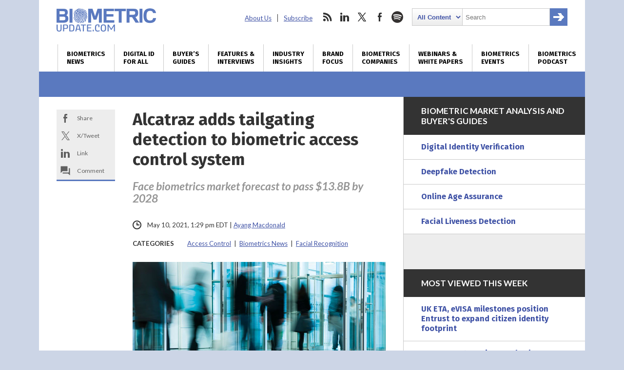

--- FILE ---
content_type: text/html; charset=utf-8
request_url: https://www.google.com/recaptcha/api2/anchor?ar=1&k=6LckmcMpAAAAAMdPMFPi54sy9nyJm0WHTIaER1qz&co=aHR0cHM6Ly93d3cuYmlvbWV0cmljdXBkYXRlLmNvbTo0NDM.&hl=en&v=PoyoqOPhxBO7pBk68S4YbpHZ&size=invisible&anchor-ms=20000&execute-ms=30000&cb=iudq5guulmjq
body_size: 48733
content:
<!DOCTYPE HTML><html dir="ltr" lang="en"><head><meta http-equiv="Content-Type" content="text/html; charset=UTF-8">
<meta http-equiv="X-UA-Compatible" content="IE=edge">
<title>reCAPTCHA</title>
<style type="text/css">
/* cyrillic-ext */
@font-face {
  font-family: 'Roboto';
  font-style: normal;
  font-weight: 400;
  font-stretch: 100%;
  src: url(//fonts.gstatic.com/s/roboto/v48/KFO7CnqEu92Fr1ME7kSn66aGLdTylUAMa3GUBHMdazTgWw.woff2) format('woff2');
  unicode-range: U+0460-052F, U+1C80-1C8A, U+20B4, U+2DE0-2DFF, U+A640-A69F, U+FE2E-FE2F;
}
/* cyrillic */
@font-face {
  font-family: 'Roboto';
  font-style: normal;
  font-weight: 400;
  font-stretch: 100%;
  src: url(//fonts.gstatic.com/s/roboto/v48/KFO7CnqEu92Fr1ME7kSn66aGLdTylUAMa3iUBHMdazTgWw.woff2) format('woff2');
  unicode-range: U+0301, U+0400-045F, U+0490-0491, U+04B0-04B1, U+2116;
}
/* greek-ext */
@font-face {
  font-family: 'Roboto';
  font-style: normal;
  font-weight: 400;
  font-stretch: 100%;
  src: url(//fonts.gstatic.com/s/roboto/v48/KFO7CnqEu92Fr1ME7kSn66aGLdTylUAMa3CUBHMdazTgWw.woff2) format('woff2');
  unicode-range: U+1F00-1FFF;
}
/* greek */
@font-face {
  font-family: 'Roboto';
  font-style: normal;
  font-weight: 400;
  font-stretch: 100%;
  src: url(//fonts.gstatic.com/s/roboto/v48/KFO7CnqEu92Fr1ME7kSn66aGLdTylUAMa3-UBHMdazTgWw.woff2) format('woff2');
  unicode-range: U+0370-0377, U+037A-037F, U+0384-038A, U+038C, U+038E-03A1, U+03A3-03FF;
}
/* math */
@font-face {
  font-family: 'Roboto';
  font-style: normal;
  font-weight: 400;
  font-stretch: 100%;
  src: url(//fonts.gstatic.com/s/roboto/v48/KFO7CnqEu92Fr1ME7kSn66aGLdTylUAMawCUBHMdazTgWw.woff2) format('woff2');
  unicode-range: U+0302-0303, U+0305, U+0307-0308, U+0310, U+0312, U+0315, U+031A, U+0326-0327, U+032C, U+032F-0330, U+0332-0333, U+0338, U+033A, U+0346, U+034D, U+0391-03A1, U+03A3-03A9, U+03B1-03C9, U+03D1, U+03D5-03D6, U+03F0-03F1, U+03F4-03F5, U+2016-2017, U+2034-2038, U+203C, U+2040, U+2043, U+2047, U+2050, U+2057, U+205F, U+2070-2071, U+2074-208E, U+2090-209C, U+20D0-20DC, U+20E1, U+20E5-20EF, U+2100-2112, U+2114-2115, U+2117-2121, U+2123-214F, U+2190, U+2192, U+2194-21AE, U+21B0-21E5, U+21F1-21F2, U+21F4-2211, U+2213-2214, U+2216-22FF, U+2308-230B, U+2310, U+2319, U+231C-2321, U+2336-237A, U+237C, U+2395, U+239B-23B7, U+23D0, U+23DC-23E1, U+2474-2475, U+25AF, U+25B3, U+25B7, U+25BD, U+25C1, U+25CA, U+25CC, U+25FB, U+266D-266F, U+27C0-27FF, U+2900-2AFF, U+2B0E-2B11, U+2B30-2B4C, U+2BFE, U+3030, U+FF5B, U+FF5D, U+1D400-1D7FF, U+1EE00-1EEFF;
}
/* symbols */
@font-face {
  font-family: 'Roboto';
  font-style: normal;
  font-weight: 400;
  font-stretch: 100%;
  src: url(//fonts.gstatic.com/s/roboto/v48/KFO7CnqEu92Fr1ME7kSn66aGLdTylUAMaxKUBHMdazTgWw.woff2) format('woff2');
  unicode-range: U+0001-000C, U+000E-001F, U+007F-009F, U+20DD-20E0, U+20E2-20E4, U+2150-218F, U+2190, U+2192, U+2194-2199, U+21AF, U+21E6-21F0, U+21F3, U+2218-2219, U+2299, U+22C4-22C6, U+2300-243F, U+2440-244A, U+2460-24FF, U+25A0-27BF, U+2800-28FF, U+2921-2922, U+2981, U+29BF, U+29EB, U+2B00-2BFF, U+4DC0-4DFF, U+FFF9-FFFB, U+10140-1018E, U+10190-1019C, U+101A0, U+101D0-101FD, U+102E0-102FB, U+10E60-10E7E, U+1D2C0-1D2D3, U+1D2E0-1D37F, U+1F000-1F0FF, U+1F100-1F1AD, U+1F1E6-1F1FF, U+1F30D-1F30F, U+1F315, U+1F31C, U+1F31E, U+1F320-1F32C, U+1F336, U+1F378, U+1F37D, U+1F382, U+1F393-1F39F, U+1F3A7-1F3A8, U+1F3AC-1F3AF, U+1F3C2, U+1F3C4-1F3C6, U+1F3CA-1F3CE, U+1F3D4-1F3E0, U+1F3ED, U+1F3F1-1F3F3, U+1F3F5-1F3F7, U+1F408, U+1F415, U+1F41F, U+1F426, U+1F43F, U+1F441-1F442, U+1F444, U+1F446-1F449, U+1F44C-1F44E, U+1F453, U+1F46A, U+1F47D, U+1F4A3, U+1F4B0, U+1F4B3, U+1F4B9, U+1F4BB, U+1F4BF, U+1F4C8-1F4CB, U+1F4D6, U+1F4DA, U+1F4DF, U+1F4E3-1F4E6, U+1F4EA-1F4ED, U+1F4F7, U+1F4F9-1F4FB, U+1F4FD-1F4FE, U+1F503, U+1F507-1F50B, U+1F50D, U+1F512-1F513, U+1F53E-1F54A, U+1F54F-1F5FA, U+1F610, U+1F650-1F67F, U+1F687, U+1F68D, U+1F691, U+1F694, U+1F698, U+1F6AD, U+1F6B2, U+1F6B9-1F6BA, U+1F6BC, U+1F6C6-1F6CF, U+1F6D3-1F6D7, U+1F6E0-1F6EA, U+1F6F0-1F6F3, U+1F6F7-1F6FC, U+1F700-1F7FF, U+1F800-1F80B, U+1F810-1F847, U+1F850-1F859, U+1F860-1F887, U+1F890-1F8AD, U+1F8B0-1F8BB, U+1F8C0-1F8C1, U+1F900-1F90B, U+1F93B, U+1F946, U+1F984, U+1F996, U+1F9E9, U+1FA00-1FA6F, U+1FA70-1FA7C, U+1FA80-1FA89, U+1FA8F-1FAC6, U+1FACE-1FADC, U+1FADF-1FAE9, U+1FAF0-1FAF8, U+1FB00-1FBFF;
}
/* vietnamese */
@font-face {
  font-family: 'Roboto';
  font-style: normal;
  font-weight: 400;
  font-stretch: 100%;
  src: url(//fonts.gstatic.com/s/roboto/v48/KFO7CnqEu92Fr1ME7kSn66aGLdTylUAMa3OUBHMdazTgWw.woff2) format('woff2');
  unicode-range: U+0102-0103, U+0110-0111, U+0128-0129, U+0168-0169, U+01A0-01A1, U+01AF-01B0, U+0300-0301, U+0303-0304, U+0308-0309, U+0323, U+0329, U+1EA0-1EF9, U+20AB;
}
/* latin-ext */
@font-face {
  font-family: 'Roboto';
  font-style: normal;
  font-weight: 400;
  font-stretch: 100%;
  src: url(//fonts.gstatic.com/s/roboto/v48/KFO7CnqEu92Fr1ME7kSn66aGLdTylUAMa3KUBHMdazTgWw.woff2) format('woff2');
  unicode-range: U+0100-02BA, U+02BD-02C5, U+02C7-02CC, U+02CE-02D7, U+02DD-02FF, U+0304, U+0308, U+0329, U+1D00-1DBF, U+1E00-1E9F, U+1EF2-1EFF, U+2020, U+20A0-20AB, U+20AD-20C0, U+2113, U+2C60-2C7F, U+A720-A7FF;
}
/* latin */
@font-face {
  font-family: 'Roboto';
  font-style: normal;
  font-weight: 400;
  font-stretch: 100%;
  src: url(//fonts.gstatic.com/s/roboto/v48/KFO7CnqEu92Fr1ME7kSn66aGLdTylUAMa3yUBHMdazQ.woff2) format('woff2');
  unicode-range: U+0000-00FF, U+0131, U+0152-0153, U+02BB-02BC, U+02C6, U+02DA, U+02DC, U+0304, U+0308, U+0329, U+2000-206F, U+20AC, U+2122, U+2191, U+2193, U+2212, U+2215, U+FEFF, U+FFFD;
}
/* cyrillic-ext */
@font-face {
  font-family: 'Roboto';
  font-style: normal;
  font-weight: 500;
  font-stretch: 100%;
  src: url(//fonts.gstatic.com/s/roboto/v48/KFO7CnqEu92Fr1ME7kSn66aGLdTylUAMa3GUBHMdazTgWw.woff2) format('woff2');
  unicode-range: U+0460-052F, U+1C80-1C8A, U+20B4, U+2DE0-2DFF, U+A640-A69F, U+FE2E-FE2F;
}
/* cyrillic */
@font-face {
  font-family: 'Roboto';
  font-style: normal;
  font-weight: 500;
  font-stretch: 100%;
  src: url(//fonts.gstatic.com/s/roboto/v48/KFO7CnqEu92Fr1ME7kSn66aGLdTylUAMa3iUBHMdazTgWw.woff2) format('woff2');
  unicode-range: U+0301, U+0400-045F, U+0490-0491, U+04B0-04B1, U+2116;
}
/* greek-ext */
@font-face {
  font-family: 'Roboto';
  font-style: normal;
  font-weight: 500;
  font-stretch: 100%;
  src: url(//fonts.gstatic.com/s/roboto/v48/KFO7CnqEu92Fr1ME7kSn66aGLdTylUAMa3CUBHMdazTgWw.woff2) format('woff2');
  unicode-range: U+1F00-1FFF;
}
/* greek */
@font-face {
  font-family: 'Roboto';
  font-style: normal;
  font-weight: 500;
  font-stretch: 100%;
  src: url(//fonts.gstatic.com/s/roboto/v48/KFO7CnqEu92Fr1ME7kSn66aGLdTylUAMa3-UBHMdazTgWw.woff2) format('woff2');
  unicode-range: U+0370-0377, U+037A-037F, U+0384-038A, U+038C, U+038E-03A1, U+03A3-03FF;
}
/* math */
@font-face {
  font-family: 'Roboto';
  font-style: normal;
  font-weight: 500;
  font-stretch: 100%;
  src: url(//fonts.gstatic.com/s/roboto/v48/KFO7CnqEu92Fr1ME7kSn66aGLdTylUAMawCUBHMdazTgWw.woff2) format('woff2');
  unicode-range: U+0302-0303, U+0305, U+0307-0308, U+0310, U+0312, U+0315, U+031A, U+0326-0327, U+032C, U+032F-0330, U+0332-0333, U+0338, U+033A, U+0346, U+034D, U+0391-03A1, U+03A3-03A9, U+03B1-03C9, U+03D1, U+03D5-03D6, U+03F0-03F1, U+03F4-03F5, U+2016-2017, U+2034-2038, U+203C, U+2040, U+2043, U+2047, U+2050, U+2057, U+205F, U+2070-2071, U+2074-208E, U+2090-209C, U+20D0-20DC, U+20E1, U+20E5-20EF, U+2100-2112, U+2114-2115, U+2117-2121, U+2123-214F, U+2190, U+2192, U+2194-21AE, U+21B0-21E5, U+21F1-21F2, U+21F4-2211, U+2213-2214, U+2216-22FF, U+2308-230B, U+2310, U+2319, U+231C-2321, U+2336-237A, U+237C, U+2395, U+239B-23B7, U+23D0, U+23DC-23E1, U+2474-2475, U+25AF, U+25B3, U+25B7, U+25BD, U+25C1, U+25CA, U+25CC, U+25FB, U+266D-266F, U+27C0-27FF, U+2900-2AFF, U+2B0E-2B11, U+2B30-2B4C, U+2BFE, U+3030, U+FF5B, U+FF5D, U+1D400-1D7FF, U+1EE00-1EEFF;
}
/* symbols */
@font-face {
  font-family: 'Roboto';
  font-style: normal;
  font-weight: 500;
  font-stretch: 100%;
  src: url(//fonts.gstatic.com/s/roboto/v48/KFO7CnqEu92Fr1ME7kSn66aGLdTylUAMaxKUBHMdazTgWw.woff2) format('woff2');
  unicode-range: U+0001-000C, U+000E-001F, U+007F-009F, U+20DD-20E0, U+20E2-20E4, U+2150-218F, U+2190, U+2192, U+2194-2199, U+21AF, U+21E6-21F0, U+21F3, U+2218-2219, U+2299, U+22C4-22C6, U+2300-243F, U+2440-244A, U+2460-24FF, U+25A0-27BF, U+2800-28FF, U+2921-2922, U+2981, U+29BF, U+29EB, U+2B00-2BFF, U+4DC0-4DFF, U+FFF9-FFFB, U+10140-1018E, U+10190-1019C, U+101A0, U+101D0-101FD, U+102E0-102FB, U+10E60-10E7E, U+1D2C0-1D2D3, U+1D2E0-1D37F, U+1F000-1F0FF, U+1F100-1F1AD, U+1F1E6-1F1FF, U+1F30D-1F30F, U+1F315, U+1F31C, U+1F31E, U+1F320-1F32C, U+1F336, U+1F378, U+1F37D, U+1F382, U+1F393-1F39F, U+1F3A7-1F3A8, U+1F3AC-1F3AF, U+1F3C2, U+1F3C4-1F3C6, U+1F3CA-1F3CE, U+1F3D4-1F3E0, U+1F3ED, U+1F3F1-1F3F3, U+1F3F5-1F3F7, U+1F408, U+1F415, U+1F41F, U+1F426, U+1F43F, U+1F441-1F442, U+1F444, U+1F446-1F449, U+1F44C-1F44E, U+1F453, U+1F46A, U+1F47D, U+1F4A3, U+1F4B0, U+1F4B3, U+1F4B9, U+1F4BB, U+1F4BF, U+1F4C8-1F4CB, U+1F4D6, U+1F4DA, U+1F4DF, U+1F4E3-1F4E6, U+1F4EA-1F4ED, U+1F4F7, U+1F4F9-1F4FB, U+1F4FD-1F4FE, U+1F503, U+1F507-1F50B, U+1F50D, U+1F512-1F513, U+1F53E-1F54A, U+1F54F-1F5FA, U+1F610, U+1F650-1F67F, U+1F687, U+1F68D, U+1F691, U+1F694, U+1F698, U+1F6AD, U+1F6B2, U+1F6B9-1F6BA, U+1F6BC, U+1F6C6-1F6CF, U+1F6D3-1F6D7, U+1F6E0-1F6EA, U+1F6F0-1F6F3, U+1F6F7-1F6FC, U+1F700-1F7FF, U+1F800-1F80B, U+1F810-1F847, U+1F850-1F859, U+1F860-1F887, U+1F890-1F8AD, U+1F8B0-1F8BB, U+1F8C0-1F8C1, U+1F900-1F90B, U+1F93B, U+1F946, U+1F984, U+1F996, U+1F9E9, U+1FA00-1FA6F, U+1FA70-1FA7C, U+1FA80-1FA89, U+1FA8F-1FAC6, U+1FACE-1FADC, U+1FADF-1FAE9, U+1FAF0-1FAF8, U+1FB00-1FBFF;
}
/* vietnamese */
@font-face {
  font-family: 'Roboto';
  font-style: normal;
  font-weight: 500;
  font-stretch: 100%;
  src: url(//fonts.gstatic.com/s/roboto/v48/KFO7CnqEu92Fr1ME7kSn66aGLdTylUAMa3OUBHMdazTgWw.woff2) format('woff2');
  unicode-range: U+0102-0103, U+0110-0111, U+0128-0129, U+0168-0169, U+01A0-01A1, U+01AF-01B0, U+0300-0301, U+0303-0304, U+0308-0309, U+0323, U+0329, U+1EA0-1EF9, U+20AB;
}
/* latin-ext */
@font-face {
  font-family: 'Roboto';
  font-style: normal;
  font-weight: 500;
  font-stretch: 100%;
  src: url(//fonts.gstatic.com/s/roboto/v48/KFO7CnqEu92Fr1ME7kSn66aGLdTylUAMa3KUBHMdazTgWw.woff2) format('woff2');
  unicode-range: U+0100-02BA, U+02BD-02C5, U+02C7-02CC, U+02CE-02D7, U+02DD-02FF, U+0304, U+0308, U+0329, U+1D00-1DBF, U+1E00-1E9F, U+1EF2-1EFF, U+2020, U+20A0-20AB, U+20AD-20C0, U+2113, U+2C60-2C7F, U+A720-A7FF;
}
/* latin */
@font-face {
  font-family: 'Roboto';
  font-style: normal;
  font-weight: 500;
  font-stretch: 100%;
  src: url(//fonts.gstatic.com/s/roboto/v48/KFO7CnqEu92Fr1ME7kSn66aGLdTylUAMa3yUBHMdazQ.woff2) format('woff2');
  unicode-range: U+0000-00FF, U+0131, U+0152-0153, U+02BB-02BC, U+02C6, U+02DA, U+02DC, U+0304, U+0308, U+0329, U+2000-206F, U+20AC, U+2122, U+2191, U+2193, U+2212, U+2215, U+FEFF, U+FFFD;
}
/* cyrillic-ext */
@font-face {
  font-family: 'Roboto';
  font-style: normal;
  font-weight: 900;
  font-stretch: 100%;
  src: url(//fonts.gstatic.com/s/roboto/v48/KFO7CnqEu92Fr1ME7kSn66aGLdTylUAMa3GUBHMdazTgWw.woff2) format('woff2');
  unicode-range: U+0460-052F, U+1C80-1C8A, U+20B4, U+2DE0-2DFF, U+A640-A69F, U+FE2E-FE2F;
}
/* cyrillic */
@font-face {
  font-family: 'Roboto';
  font-style: normal;
  font-weight: 900;
  font-stretch: 100%;
  src: url(//fonts.gstatic.com/s/roboto/v48/KFO7CnqEu92Fr1ME7kSn66aGLdTylUAMa3iUBHMdazTgWw.woff2) format('woff2');
  unicode-range: U+0301, U+0400-045F, U+0490-0491, U+04B0-04B1, U+2116;
}
/* greek-ext */
@font-face {
  font-family: 'Roboto';
  font-style: normal;
  font-weight: 900;
  font-stretch: 100%;
  src: url(//fonts.gstatic.com/s/roboto/v48/KFO7CnqEu92Fr1ME7kSn66aGLdTylUAMa3CUBHMdazTgWw.woff2) format('woff2');
  unicode-range: U+1F00-1FFF;
}
/* greek */
@font-face {
  font-family: 'Roboto';
  font-style: normal;
  font-weight: 900;
  font-stretch: 100%;
  src: url(//fonts.gstatic.com/s/roboto/v48/KFO7CnqEu92Fr1ME7kSn66aGLdTylUAMa3-UBHMdazTgWw.woff2) format('woff2');
  unicode-range: U+0370-0377, U+037A-037F, U+0384-038A, U+038C, U+038E-03A1, U+03A3-03FF;
}
/* math */
@font-face {
  font-family: 'Roboto';
  font-style: normal;
  font-weight: 900;
  font-stretch: 100%;
  src: url(//fonts.gstatic.com/s/roboto/v48/KFO7CnqEu92Fr1ME7kSn66aGLdTylUAMawCUBHMdazTgWw.woff2) format('woff2');
  unicode-range: U+0302-0303, U+0305, U+0307-0308, U+0310, U+0312, U+0315, U+031A, U+0326-0327, U+032C, U+032F-0330, U+0332-0333, U+0338, U+033A, U+0346, U+034D, U+0391-03A1, U+03A3-03A9, U+03B1-03C9, U+03D1, U+03D5-03D6, U+03F0-03F1, U+03F4-03F5, U+2016-2017, U+2034-2038, U+203C, U+2040, U+2043, U+2047, U+2050, U+2057, U+205F, U+2070-2071, U+2074-208E, U+2090-209C, U+20D0-20DC, U+20E1, U+20E5-20EF, U+2100-2112, U+2114-2115, U+2117-2121, U+2123-214F, U+2190, U+2192, U+2194-21AE, U+21B0-21E5, U+21F1-21F2, U+21F4-2211, U+2213-2214, U+2216-22FF, U+2308-230B, U+2310, U+2319, U+231C-2321, U+2336-237A, U+237C, U+2395, U+239B-23B7, U+23D0, U+23DC-23E1, U+2474-2475, U+25AF, U+25B3, U+25B7, U+25BD, U+25C1, U+25CA, U+25CC, U+25FB, U+266D-266F, U+27C0-27FF, U+2900-2AFF, U+2B0E-2B11, U+2B30-2B4C, U+2BFE, U+3030, U+FF5B, U+FF5D, U+1D400-1D7FF, U+1EE00-1EEFF;
}
/* symbols */
@font-face {
  font-family: 'Roboto';
  font-style: normal;
  font-weight: 900;
  font-stretch: 100%;
  src: url(//fonts.gstatic.com/s/roboto/v48/KFO7CnqEu92Fr1ME7kSn66aGLdTylUAMaxKUBHMdazTgWw.woff2) format('woff2');
  unicode-range: U+0001-000C, U+000E-001F, U+007F-009F, U+20DD-20E0, U+20E2-20E4, U+2150-218F, U+2190, U+2192, U+2194-2199, U+21AF, U+21E6-21F0, U+21F3, U+2218-2219, U+2299, U+22C4-22C6, U+2300-243F, U+2440-244A, U+2460-24FF, U+25A0-27BF, U+2800-28FF, U+2921-2922, U+2981, U+29BF, U+29EB, U+2B00-2BFF, U+4DC0-4DFF, U+FFF9-FFFB, U+10140-1018E, U+10190-1019C, U+101A0, U+101D0-101FD, U+102E0-102FB, U+10E60-10E7E, U+1D2C0-1D2D3, U+1D2E0-1D37F, U+1F000-1F0FF, U+1F100-1F1AD, U+1F1E6-1F1FF, U+1F30D-1F30F, U+1F315, U+1F31C, U+1F31E, U+1F320-1F32C, U+1F336, U+1F378, U+1F37D, U+1F382, U+1F393-1F39F, U+1F3A7-1F3A8, U+1F3AC-1F3AF, U+1F3C2, U+1F3C4-1F3C6, U+1F3CA-1F3CE, U+1F3D4-1F3E0, U+1F3ED, U+1F3F1-1F3F3, U+1F3F5-1F3F7, U+1F408, U+1F415, U+1F41F, U+1F426, U+1F43F, U+1F441-1F442, U+1F444, U+1F446-1F449, U+1F44C-1F44E, U+1F453, U+1F46A, U+1F47D, U+1F4A3, U+1F4B0, U+1F4B3, U+1F4B9, U+1F4BB, U+1F4BF, U+1F4C8-1F4CB, U+1F4D6, U+1F4DA, U+1F4DF, U+1F4E3-1F4E6, U+1F4EA-1F4ED, U+1F4F7, U+1F4F9-1F4FB, U+1F4FD-1F4FE, U+1F503, U+1F507-1F50B, U+1F50D, U+1F512-1F513, U+1F53E-1F54A, U+1F54F-1F5FA, U+1F610, U+1F650-1F67F, U+1F687, U+1F68D, U+1F691, U+1F694, U+1F698, U+1F6AD, U+1F6B2, U+1F6B9-1F6BA, U+1F6BC, U+1F6C6-1F6CF, U+1F6D3-1F6D7, U+1F6E0-1F6EA, U+1F6F0-1F6F3, U+1F6F7-1F6FC, U+1F700-1F7FF, U+1F800-1F80B, U+1F810-1F847, U+1F850-1F859, U+1F860-1F887, U+1F890-1F8AD, U+1F8B0-1F8BB, U+1F8C0-1F8C1, U+1F900-1F90B, U+1F93B, U+1F946, U+1F984, U+1F996, U+1F9E9, U+1FA00-1FA6F, U+1FA70-1FA7C, U+1FA80-1FA89, U+1FA8F-1FAC6, U+1FACE-1FADC, U+1FADF-1FAE9, U+1FAF0-1FAF8, U+1FB00-1FBFF;
}
/* vietnamese */
@font-face {
  font-family: 'Roboto';
  font-style: normal;
  font-weight: 900;
  font-stretch: 100%;
  src: url(//fonts.gstatic.com/s/roboto/v48/KFO7CnqEu92Fr1ME7kSn66aGLdTylUAMa3OUBHMdazTgWw.woff2) format('woff2');
  unicode-range: U+0102-0103, U+0110-0111, U+0128-0129, U+0168-0169, U+01A0-01A1, U+01AF-01B0, U+0300-0301, U+0303-0304, U+0308-0309, U+0323, U+0329, U+1EA0-1EF9, U+20AB;
}
/* latin-ext */
@font-face {
  font-family: 'Roboto';
  font-style: normal;
  font-weight: 900;
  font-stretch: 100%;
  src: url(//fonts.gstatic.com/s/roboto/v48/KFO7CnqEu92Fr1ME7kSn66aGLdTylUAMa3KUBHMdazTgWw.woff2) format('woff2');
  unicode-range: U+0100-02BA, U+02BD-02C5, U+02C7-02CC, U+02CE-02D7, U+02DD-02FF, U+0304, U+0308, U+0329, U+1D00-1DBF, U+1E00-1E9F, U+1EF2-1EFF, U+2020, U+20A0-20AB, U+20AD-20C0, U+2113, U+2C60-2C7F, U+A720-A7FF;
}
/* latin */
@font-face {
  font-family: 'Roboto';
  font-style: normal;
  font-weight: 900;
  font-stretch: 100%;
  src: url(//fonts.gstatic.com/s/roboto/v48/KFO7CnqEu92Fr1ME7kSn66aGLdTylUAMa3yUBHMdazQ.woff2) format('woff2');
  unicode-range: U+0000-00FF, U+0131, U+0152-0153, U+02BB-02BC, U+02C6, U+02DA, U+02DC, U+0304, U+0308, U+0329, U+2000-206F, U+20AC, U+2122, U+2191, U+2193, U+2212, U+2215, U+FEFF, U+FFFD;
}

</style>
<link rel="stylesheet" type="text/css" href="https://www.gstatic.com/recaptcha/releases/PoyoqOPhxBO7pBk68S4YbpHZ/styles__ltr.css">
<script nonce="XhmttnlG91WnVVHIGzPcOQ" type="text/javascript">window['__recaptcha_api'] = 'https://www.google.com/recaptcha/api2/';</script>
<script type="text/javascript" src="https://www.gstatic.com/recaptcha/releases/PoyoqOPhxBO7pBk68S4YbpHZ/recaptcha__en.js" nonce="XhmttnlG91WnVVHIGzPcOQ">
      
    </script></head>
<body><div id="rc-anchor-alert" class="rc-anchor-alert"></div>
<input type="hidden" id="recaptcha-token" value="[base64]">
<script type="text/javascript" nonce="XhmttnlG91WnVVHIGzPcOQ">
      recaptcha.anchor.Main.init("[\x22ainput\x22,[\x22bgdata\x22,\x22\x22,\[base64]/[base64]/[base64]/bmV3IHJbeF0oY1swXSk6RT09Mj9uZXcgclt4XShjWzBdLGNbMV0pOkU9PTM/bmV3IHJbeF0oY1swXSxjWzFdLGNbMl0pOkU9PTQ/[base64]/[base64]/[base64]/[base64]/[base64]/[base64]/[base64]/[base64]\x22,\[base64]\\u003d\\u003d\x22,\x22woxew5haw5RGw7LDsMKyfMKUcMKYwrdHfi1OS8O2QkgowqM9DlAJwoo9wrJkdgcABSNBwqXDti7DkWjDq8Ojwpggw4nCvQ7DmsOtbFHDpU5awrzCvjVFWy3DizRJw7jDtn0swpfCtcOSw5vDow/CkDLCm3RQZgQ4w5jCkSYTwozCpcO/worDjl8+wq8IPxXCgx9owqfDucOLLjHCn8OTSBPCjyXCiMOow7TCnMKuwrLDscO1VnDCiMKVPDUkKsKwwrTDlzYCXXorecKVD8KFRmHChlzCksOPcy7CoMKzPcObe8KWwrJABsOlaMOyBSF6LsKGwrBEd1rDocOya8OEC8O1aVPDh8OYw7/Cv8OAPHXDuzNDw6wTw7PDkcK/w5JPwqh6w5nCk8Okwow7w7ovw6kvw7LCi8K7wr/DnQLCtsO5PzPDr2DCoBTDryXCjsOOMcOeAcOCw7LCnsKAbyXCvsO4w7AfRH/[base64]/[base64]/P8OxwpF4EsKGL1rCkRrCgsK0w6glDMOMwpLDm3DDs8KPbcOwMMKrwrorMwdNwrdPwqDCs8Oowrxcw7R6B0McKy7ChsKxYsKnw5/CqcK7w59HwrsHMsK/B3fCsMK7w5/Cp8O5wr4FOsKjYynCnsKhwqPDuXh1FcKAIibDlmbCtcONHHsww6NqDcO7wqfClmN7BEp1wp3CtBvDj8KHw7PCkyfCkcOlECvDpFgmw6tUw7/ChVDDpsO4wqjCmMKcTEI5A8Ofem0+w6jDj8O9awEpw7wZwrrCmcKfa1c1G8OGwrE7OsKPBzcxw4zDuMOVwoBjRMOJfcKRwoEdw60NX8O8w5s/w4/CmMOiFHTCmsK9w4pfwo5/w4fCnMK+NF9gHcONDcKTOWvDqznDrcKkwqQjwp97wpLCpWV9RV3ClMKHwpvDkMK/[base64]/[base64]/dsOUH3LDvQfDrcKewoBkcsKRTU88w7fClsOYw7Bvw5fDq8KGecOjCCVLwrpLF3JCwo9FwozCpjPDpwXCpcKwwozDkMKjXhzDrMKHUEpqw73ClBMew708fylmw6rDoMOTw47CiMKZIcODwpbCt8OqfMK/UsOgPMOKwrQibsOAMcKfF8O3HmHCk2XCj3LDosKIMwXCrsK8elLDrcKhFcKJUMKFGsOmwr7DszTDusKwwpYVF8KQLsOeGE8XeMOgw4bDrMK+w7ACwqbDtz/CusO+PjPDvMK9d0FkwqnDhsKZwpQjwprChinCu8Oew71lwpTCssK/bsKew5E8JXEsC1XDqsKdBMKqwp7CpnXDj8KowrvCvcKfwpDDtTE4DhrCnATCkm0ICCRtwrULeMOZDXFyw7/[base64]/[base64]/DsVLCkGljwpzDmsO4w6HDln7Du8ORwqbCucO8J8K0HMK1R8K8wrvDvcO/IsKjw7vCr8ORwpIJZBbDhmnDlnlDw6Z2EsOBwqhSO8OIw4INVsK1M8OKwohXw4pIVC3ClMKceRjDnSjChDTCoMKdB8Ocwr00wqDDmBJJOksrw4tnwo4hasKycUnDqxxle3LDgsKSwoR8e8KdacK3wq44T8O9w7hZG2E/wrTDvMKqAXfDt8Orwq7DhsK1cSt0w6hjGwZCAkPDnnZqVH9KwrbDmxcEK0JeY8KGwpPDn8Kjw7vDrj5yTTjCgcKTPcKDIsOGw5LCqhgXw7ksRHbDq2UUwqrCrQsew4/Dsy7CisOjV8Kaw5o4w7RqwrM6wqFUwptJw5zCs24fF8OULsOfAgDCtlTCjh8Nbz8OwqcCw48aw4Yvwr80w7LCmMOCc8OmwovDrk9swrZpwqbDgX86w4pGw53Cm8OMNSvCsR8eOcO8woJNwosSw6/[base64]/OcONYMO7ZUUew6/[base64]/[base64]/DjsOGw4PDrCMEe8K8G3TCsH9MDSEHwpFoa3cPTsKaajpfT3QTW1lWFRwLM8KoBQtKw7DCvUzDsMOkw7kOw7zDkiXDikR3dsKow5fCuGg7B8OjFS3Cq8Kywpgzw6zDl0USwo7DisOlw4rDjMKCG8K8wpXCm2AxGcKfwqVEwrdYwql/OxEaNWcrD8KOwp3DgMKNFsOqwo3CuUBYw6LCl2cVwq8Ow4Uzw74TScOpNMOKwpBKdMOIwo8eSR96wq8uGmtvw7UTD8ODwrTDhTrDlMKGwqnCmRzCtwrCo8OPV8OnWsKgwqEuwowWTMOUwrA/GMKvwrE5wp7DsTfDuTlEVETCuX81PsOcwo/DkMOyTGTCmll1wokEw5E5wq7CqBQSDmjDs8OXwqkuwoDDoMKzw79DUVpbwrbCpMOPwoXDmcOHwoM7HsKhw6/DncKVb8OQL8O7KxVnI8OCw73CqwQFwr3CplYqwpJPw43DsAoUbMKcW8K4asOhX8O/w4MoIsOaPQ/[base64]/CiTjChCvCj1vCoxfDoMOBwp9gwrdVw7tubx/DtGfDiQfDg8OFaAcTXsOcZE0hZ2rDuUIQHT3CiHhjOsOxwoNPGzkWEB3DvMKfOWRXwojDkCLDi8Kbw5kVLknDgcOFOXLDizsWTcKcdW0xw6PDlWfDucOtw4p/[base64]/w4gUBcOMN0PDsGxQwp5DRMONaT9Ga8ORwolGUVrChTLDlX7CrxDCtnBawoo2wp/Ds0LCr3kpwrd0wobCrhXDrsORbHPCuk3CncOhwrLDk8KqMUDCk8Khwqcjw4HDrcOjw5PDuGVNNitcw7lnw4kTICzCoTMLw4/Cj8O/FjcEXsKewqjCqFsnwrt9fsK2wr86fV/CkVvDhsO2SsKoTREPScKSwrAEw5nDhkI1V2U1C3l6wpzDpk4aw7oywodeN0TDsMOdwqDCqQhGUsKwCcKqw7U2J0x2wrEMOMKbUMKbXF1tETbDiMKpwovCi8K3ecO0wq/[base64]/Ew0qwqLDm1NgUzXDvBHCtMKrSXNvw5/CgnXDgCIZw5YGw5XCqcOmw6dgQcKxf8KXQsOEwrsPwqLCjg5NAcKtA8Kkw5rCmMKrwq/Dl8KWfsKIw67Cu8ODw6vCisKsw7wCw40iEyMyY8O2woDDlcOFD25VE0Uew7siG2XDq8OZP8O4woLCiMO2w4LDkcOjHcKWJA/DosK/LsO4RC/DgMOOwodfwr3ChMOQw7TDq0zCl27Dv8KeWmTDr2zDlRVVw5/[base64]/w7nDncOBw5fDjcK9VcKVSgzCpMKLw77Ctx/DgTHCsMKXwo3DvzdbwqNvwqthwo7ClsK7cSAZcB3DosO/PT7Cv8Ovw73DrDpvwqfDq17DnsKBwpPCmU/[base64]/w7YJwo98wqvDmsOew4bCtMK9wp4vwo5Ww4rDqcO0QmPDrsKAPMOhw6wQU8KodFg9w5hSwpvCrMO8MVFDwpQzwoHDh0RLw75lGAZ1GcKkDiTCs8Olwp3DimPCpRw7eHoFPMOETcOYwqbDuQRXbhnCkMOeDMOjfG5uFSlYw53CvBMFPmQmw7/CtMOxw7dRw7vDjCUBGB8Lw5PCpnYIwqzCq8OIw54dwrI3CEDDtcOtU8O2w40aCsKUw7dXaXXDhMOUTsOPXcOxX07CnnHCrl7DqkPClMKpAMO4B8OcEXnDlR3DoE7DocOwwpDCosKzw4cFccOFw5hfcivDt0/ClEfCpFbDtyUab1fDrcOAw47Dr8K9w5vCn29eT3zCkntfVsO6w5LDscKow4bCgDnDiBgtfWYuEVNLXH/DgG/[base64]/[base64]/CmMOAwq7CqsObwqjCuMKfSU4KGcKpw7h2wrZgY27CgmDCncKqwpHDmsOrHsKYwrbCnMOZHBAsQxMzXcK/[base64]/Cmy/CmcO+w719wprDv2/ChUViIsOKwqPDmTFIcnLCnV4/[base64]/w4lBwoB4wr8reCjCnR5fXhsLKsKIbCPDlcOlAWHCoGEzAnByw6wtwqbCnxcowpwLOz3CmSdBw4jDgQwzw5LCilfDkS9bAsKtw5PCoUsfwpfCqWhDw5dtA8Kxc8KhVcK2DMKMPcKyeThBw5d/[base64]/Dmwx4w6Q7wr8BwrdPUlRtEW0ULcOFUgPCsHfDjsOceVdzwrHDscOZw4sVwprDuWMmSSYZw6HDiMKaNsK+EsKbw6prb3XCpR/Cvkt3wpRaPcKMw7bDksKmLcKlbnvDkcKUZcOAJ8ObNUjCrsOtw4zCux7DqyUjwpQrO8Kzw507w6fCnsK0DwLCmsK7wocANxh/w4MRTihkw4tNUMOfwrXDu8O8dk4sMR/[base64]/[base64]/DMK8w4IMCzHDlcK/w7LCgMK9DXLDrDbCicOyOMOWMhLCqcK/w4Euw40kwrbDlkhUwrbCjzHCg8K1wrRGBRo/w55wwqHDkcOpXjrCkR3CvsKxc8OkaXROwqXDpmfCsnYAWMKkw7NfX8K+WA57wqUwbsOiOMKfasOeLW4cwpskwoXDmcO4wqbDrcOFwqoCwq/DocKIX8O7YsOUb1XCoX/[base64]/Clw4lZznCicO6eXZnw6rDjzxfwoxoFcKnF8KnXsObUzwPKMO9w4rChVQhw5IZM8KtwpIWdEzCvsO8woHCo8OsSsOLMHzDoTAkwoMmwpFGZhHCqcKVL8O+w4EQTsOgQl3Ci8ODw73CiAQHwr9sA8KJw6lPVMK+NDZRw4V7wr/[base64]/CkcONC8OHwqlHwqtvRFVxH3VUw5Yaw6XDkFnCk8K8w5PCscKrwrrCi8KwXWx2SBchLUhZAj3DmcKKw5kuw4xQNMOiTsKVw4HCk8OgC8O2wpTCqXQoNcOKDyvCpV8/w7TDi17CsmsZQsO1w70iw4HCv01THjfDs8KCwpUwNcKaw4bDn8OCc8OowqYdcBnCqRbDvh1tw7rDslpEWcKMGXzCqAZFw6BgTMKWFcKRHcOfdX8Ewr4Wwowvw6s4w6lOw5/DixYedXNnEcKkw7NDEcO9wp7DqcODEMKGw6LCu35BG8OnbsK1cW3CjyBJwoFDw6jCjER6ZCRmw7rCkUUkwpZVE8OSKcO4AwsOKiVvwrvCu056wrLCphfDrEDDk8KTfl/CqmpeLMOvw65Bw5EYGMO8NlEaZsOXcMKaw4gNw5QsYwgWbMK/[base64]/[base64]/[base64]/T8OgMMOWw77CtMO/YMKUw58AOMK/wo7DiXt4d8KdScO6A8O+C8KuLyjDqcOiZV8xFBpTw65DGh15G8KQwoJKTgZfw6IJw6TCoArDkU9Tw5h7fyjCmcOtwq80CMO+wpQvwpXDiV3CpDlxIlnCk8KEPsOUIEfDuXXDkzsQw5HClxRrLMODwqBhURfDocO6wp/Cl8Okw7PCqcOoe8OaEcKwfcOMRsOqwpR1QMKtUTIqwrzDoG/[base64]/DksOPR8ObUF9Iw5QICQxcOcKkw4VaNcOOw5/CncOYEGh8XcKUwqbDoFRtwp7DgwHCmy95w5x5PXg4w73DhDFyIGLCqhBIw63CryHDnFAlw4lFT8O/w7zDoxvDrcKQw7cIwq7Dt1dHwpcUfMO5YcKRf8KKQzfDoiFSBXpjGMOUKDYpw7/CjlzCh8KLwpjCjcOEZTUTwohew6FCJWQlw6/Cmj7CpsKCGmvCnWnCpX7CnsKsPVYWFGo/wpLCn8Opa8KKwp/CisKgIMKqZMO0fB3CqsOVYFrCvcOVMAdow5A1ZQYNwpgFwqM/JMOKwrcew77ClcOSw4A4EUPDtWBjD2nColjDqsOVw4/DncOPcMOQwp/Dg21gwo1gfsKEw69Qd2zCucKffcKFwrQvw59ZVWs/CMO2w4HDmcOfQ8KRH8O6wpLCmyExw47CnMK4OMKQJzXDvmMQwr7DusK4wqvDpcO+w6FkFMOkw4MAY8KxGUcawpfDoTFzTVk5GhbDh0TCozNpfhrDrsO5w7pNScK1Pi5Kw49oAcOnwq92w4LCqy4Yc8OWwpdjd8KKwqofZnx4w5xKw5wbwrLCiMO8w4/Dl3dPw4sZw4HDtwM1VMOewoN/A8KYPVfCoBzDhWwtV8OFaEfCnQRKHMK0JMKNw6PCuBnDpV4mwr8LwrRww65pw7rDksOtwrzDk8KdRkTDqigUAH5/Cw8lwp5qwq8Uwrocw7hFAj3CmB/[base64]/Dnm/[base64]/w7nCt8KbI8KuwqfDrRZGwoQOf1TCoMK6w53DlcK8AsOgf37DgMOnXTXCoEPDqMKzw7o1AsKew5vCgXHChcObNhx/BMOJdsOnw73DpMKtw6UWwrTDsU8Zw4PDp8OVw7JYDMODUsKoZErCvsO1N8KQwoUsNkcpYcKOwoJHwrIgK8KdKcKgw7DCnArClsKyDcO/[base64]/CuADDusKMwofCp8KawrJ1w6DCh8KGDETDusKKVsKPwpd4wrcZw4LCikQpwr0HwozDqC9Cw57Dh8O0wqpdeSDDtng2w6rClFvDsUHCtsONMMK5c8K7wrPCg8KDwq7CjMKdf8KfwrHDp8Osw5p5w4kEcygXEXAaXcKXeDvDgsO8ZcKIw4wnBx0nw5BICsO/RMKMQcOZwoY9wpdWQMKwwoxrJMKZw54kw5FOYsKnRcO/L8OuEjltwrjCrSfDocKYwq/[base64]/DvxTCu2XCjMKjwpdvUcOXwq3Ct8KzaMKfwqRCw4vCvW/DusK5csKOwo4MwrVETGE+wp7ClMKcZEpZwrRDw67CpnAcw7F5DxEIwq18w6HCksKBIQYpGD7Dr8O7w6BnZsO2wpvDnsOCFsK6dsOtKsK4MB7DnsKzwrLDs8KwLRgkXU7CjlBZwpTCpC7Cj8OhLMOsEMO+Tmt/CMKbwq3DpMORw65eLsO1cMK3VcOgCMK1wpZaw6Yow4/Cl1Atwr/DjXJdwp7CrhdFw67Dl0hRLXt8SMKdw5MwAsKoCcOnNcOYLsOYYHY1w45OVxfDj8OJwpLDjHzCkWMTw5RzGMOVA8KKwoDDmGxPXcO9w4zCnBRqw4PCp8K1wrlIw6XCtsKcTBnCuMOLW1clw63Ci8K7wo0/wpkCw47DkA5XwqjDsn4hw4jCk8OJNcKfwrs3dsKdwqx4w5AUw5jCgcOCw5AxB8Obw5bDg8Kaw7Yvw6HCoMO/[base64]/GsOFFm7Ct8Kowq3DgQjDv8O6wrt8w7lCXsOGL8K8wo7Ds8K/[base64]/[base64]/DgsO+SC/CqlEgwpl0VMK/B8K1eEsmSw7CmGTCgsKLbUfCngfDhztfN8KAw5Qbw53CmsKRVSR2AGpNGsOuw4rDk8O4wpTDs099w75pXF7ClMOTL0/DhsOtw7oQLcO6wqzCnx8lAsOxGEnDsC/CmsKBZw1Nw7dAHGXDr1xTwq7Chz3CqRpxw593w5LDjncWNcO8UcKVwo4owqIsw5dvwp3DmcKVwoDCphLDpcOvaA/[base64]/Wy3DoMK/[base64]/CtRQUK8OGIRjCrcODdQp7wr9NwotWIMKdw5kBw70CwoXDmR/DpsKVV8O1wq1Uwo9tw4PCjDUrw4DDgBnCgsOnw64oaipfwrzDin9wwoB1bsONw6zCsXVNw5/DgcKeMMKNCTLClwHChV1Nwqhcwos9C8O1eEBpwrvDh8OVwpzCsMOcwpzDn8KcMsKsd8OdwrDCpcKEwp/Dt8KmKcOcwpMKwrFmZsO1w7rCrsOKw6vDmsKtw7zCjy9DwpPCj3lhFArCly/[base64]/CjsOqw7/Ds8OCYUhAwrMiwr/DnMKTw5MDFUoJVcKVcCTCn8OUO1zDssKFU8K5E3/Dny0zbsK+w5jCviDDn8OASFscwqlQwqMEw6VUG3wPw7dvw4fDizJHB8OLO8OPwoZGQGo4G2rCqDYPwqXDlUPDqMKOb2HDjMOaPsOiw47Dq8OqDcOOFcKXGXzCgsO2MyJ0w7AIdMKzEcOTwq/DmSIqFVfDshIlw5QswpIcRhQ0BMKtesKmwoQhwrkswop/[base64]/CpMKBw4HCtsKPwoQ2w4HCggIcw6HCmcKuGsO6w7A+Z8OYGzfCjlbChsKfw4TCinlYZMOdw6MtHlgwUm7Cg8OiY3PDnsKhwqlnw5sZXHTDij43wpXDscKYw4bDqMK9w61ZBCYALEx4cTbDpMKrQVolwo/DgynCrTwjwq9Ow6IfwqvDhMKtw7glw5jDhMK2wqLDsU3ClHnDlCZ/[base64]/DmsOCKCvDjsK9w7NPw5ZCw5/CgjBrVnfCpsO6w77DhRxBdsKRwpbCscKLOwHDpsOuwqBOVsO8woQ5LMKwwoppZ8KKDUDDosK8PcKaTlbDr0ZpwqYqc2rCmsKDw5DDgcOWwovDp8OJQUwJwq7DusKbwroVYFTDlsOyYGfDi8OyEEnDk8Oiw4ZXecOhV8KpwpkNbF3Dr8KXw4/Dli3Cu8Kcw7XDoF7CrMKJwoUBfl9IBlN1wr7Dm8OfOG7DmARAXMOWwqs5wqEqw4gHWGbCmcOIQG/[base64]/DhEnCn8OhwozDpMKiw4wzworDoMOQw4jCtjhpNMOPwq/DssKjw68hZsOsw63CncO1wqYYI8OpNiPCr3ccwqzCqsOfIF3DoiNcw5Fyej1gUmfCk8ORGwYlw7JFwpEObzhtREoJw4XDrcKxwpJwwoYvEWgAIsK9Igt5NMKswobCicKRecOwc8OWw6TCv8K1CsOuMMKHwpw7wpo/wobChsKHw4Idw4B+wprDtcKQNcOFbcOFXxLDjsKewrNzNF/CssKSAXDDoCHDtG/CpWsQQDTCgSbDqEV0dWJZScO+asOlwohUKXbDoSdeEMKgXh1Uwrk7w6bDq8K8FsKbw6/DscKjw4QhwrtYFMOBL2nCrsKfRMOTw7HCnDXDj8OCw6APGMOUSSzCtsOlCF5SK8K2w7rDmgrDrsOaOmR/woLDhmvDqMOdwq7DpcKoWibDisOwwo7CjFjCkmQuw5zCrcKBwoQ0w7wUwpLCnMO+wr7DtwLCh8KKwo/[base64]/[base64]/SSbCpnHDghjCkcK7woRUwrwxwr4FCMK7wo5tw4IdTHzDlsObwqXCgsK9woLCisKcw7bDjDXCn8O2wpdww41pw6vDvEvDsCzCrDxUW8OOw4p2w6XDrRXDozDCkD4ld0HDnl7Dj0oiw7s/dlrCnsO0w7fDlMOfwrV+AcOidMOTL8OFW8Kywoolw65tD8OSw50HwqrDmEc/OsOoXcOgGcKLDDDCjcK8KznChcKuwozCjXfCpG8MUMO3wpjCtRIaIw4rwrXChcORwoAiw64fwrDCnRstw5LDjsOTwrMmAWvDosK1JGVfOFLDnMK/w608w65fF8KvT2bCphEgQcKKwqfCjkJ4P2EZw6vClCNdwogvwrXCqWnDgXs7OcKaT33CgsKtw6gIYDvCpQDCoTZCwrTDvcKSf8O0w4Bmw6/[base64]/w5F2w6LCr8K+Z3XDvsOeEcKUbMKew73CucKzw43ChxnCthgjNDTDlgp7A2/CmcO/w5c8wojDt8KSwp7DmQA1wrgMFFnDoTIowqDDpSLDkkt9wrrDoFTDmAbCocKEw6IAM8KNHsKzw6/DlcOJWWcCw5nDkcOyERsLcMO8agjDqAUKw6vCu0NsYMKHwoJ2DhLDoURqw4/DvMONwognwppbwqjCucOQwq1SL2XCnQUkwrJrw4fCjMO3ZcKrw47DtMKdJSt/w6AIGsKQADfDm0RVaBfCn8O5TGXDn8Kbw7/DghN+wqHDscO7wqFCwpTCrMOZw4LCr8KQNMK3Xm9oVsOwwopTRm7CnMOHwpLCl2nDhMOJw5LChMKpUFB+TjzCnDjCtsKtHDzDiBDDhBTCqcKSw78Ywrkvw77CvMK8w4XCsMKJXD/DhsKww7UEXyQHw5gtZcO6KcOWeMKGwpVIwrfDssOrw4d+C8KPwqbDsR8BwpTDqMOSWMK/[base64]/wo/CncK/GsOXwq3DtMKtw6dNcUsZbUQ+bSspw4fDv8Oxwp/DkjcBdA81wo7CtWBMfcO5S2ZZQMK+CVwrWgDDnMOnw6ghEWvDpkTDsFHCmMKBdsODw6A5esOgwqzDlkDCi1/CnQ7DpcK0JlkmwoFJwq/Cox7DuwcGw4dlOiRnVcKkNcKuw7DCgsOrW3HDi8K1cMOVw4NVQMKzw6N3w6DDnwleYMKvdVJZScKsw5B+w4/CvXrCs14HAULDvcKFwp8swqfCjHrCi8KKwrQPw6gNMnHCpwBYw5TCncKhKcOxw7pzw75BScO6eXYxw7PCnRjDncOkw4UyZHsrZGDDpHjCrjc0wrPDhT/Cq8OhaWLCrcKsfHXCicObL1l0w6PDu8O2wpDDoMO4f1QvRMODw6xLLktawocjYMK/ZMK5w4RWUcKuMjV7QsOfFMK2w57CmMO3w4IydMK+DRnDisOZKgLDqMKcwqXCsWvCjMOEL3B3KcO2w7TDi2oUw53CjsOqUMK2w7pHPsKXZ1fCpsKEwrHCrQ3CiDoSw4JWbXQNwoTCmzM5w4Faw6TCjMKZw4XDicO4OWwwwqB/wp5hRMKSPX/[base64]/Ck10jwop0YMOvw6wfw6R3FsKzYsOywp1xGk0LZcOXw79OEsK5w4LCg8KBPMKlHMKTwq7CrnV3DyIlwp9oUVjDhD7DmW1UwrLDvEFQXcOOw6fDiMOrwrYkw5/Cv2N1PsKtYcKwwoxRw7TDl8O9wrvCt8KTwr3CrMOqdDbCjwZLPMOEA1VqM8OfO8K1wq7DssOtdFfCl33Dgg7Ctk5OwoFVwo9HAMOTwrbDrHg0PV18w4ApIjpewpHCgUpEw7E/woZGwrt1GMO2Y3MBwobDqEfCmsOpwrTCtsKFwrtPIzHDskYmwrHCtMO0wpQNwo8vwonDsEfDmUzCn8OcZcKlwqo9fht6U8KjecKfUHE0djl0JMOpNsO4D8OYw4t/VRxKwqLDtMOuQcO4RMOHwovCsMKhw6fCpEnDjFM4dcO4RsK6PsOxKMO0BsKZw4Qnwr1Owo3Dg8OZZDpicsKhwpDCkGHDq31dGMKwWB1HEUDDu31EQBrDvHjDqcO/w5fCjFRtwojCpWYGQlVwV8OzwowTwpFiw6V6B0nCqQkPwogdYW3Dt0vDkTXDocK8w4LCvxwzXcOCwp7Cl8ORKVxMY2Jrw5Y6d8Ohw5/CmHsnw5VjZzlJw6NCwoTCqwcuWi9+wodIUcOiJMKDw5zCnsK6w7hhwr3CqQDDosOiwo4bPcKRwpV3w6cCHX1Mw6MqYcKvPjTCq8OmMsO2ZcKxZ8O0B8OtDDbCh8O4UMO+wqIhGz8HwpbClmnDkw/[base64]/bhbDj0tiAcOGwr4NZQAcwp9XCcO1wolRwpbDqMOTwodhUMONwqkkSMKbw7rDisOfw5vCijw2wofClgxhNcKhKcOyYsK8wpIfwrkpw4QienfCiMKMUHjCjcKyHVhYw5nCkQsEeiHCo8Ocw79fwrMpFgxAe8OSwr7DmW/DmMKec8K0RMKEK8OVYmzChMODw7XDuiwLwrHDusKhwoPCum97w6HDlsO9wpRXwpF+w7PDjhocLX/ChsO7VcOaw7VFw7rDgQnDs3wfw6RSw5/CqCDDiS1IEMOELHPDiMKIDgXDoFo7IMKGw4zDnMK6XMO1H2p7w4ANLMK4w4bDgcKtw73CoMKgXAENwoLCgy0sGMK0w5TChC0oCzLCmcKCwqgsw6HDvUB0DMK/wp3CtxvDpxBXwobDkMK5w4bCjsOow6RmcsO4f1YLUsOLaGNKNxZ6w4XDrQBowq5IwoN/w43DhiNwwpXCvAMGwrFZwrpVAQrDnMK0wq5Gw4F1OTdMw4xPw7bCpMKTZQFEJkfDlnTCisKOwrvDkQYmw4o8w7/DjzPCmsKyw6nCnzpIwop6w50rRMKgwqfDnBzDqFoaQiA8wpXCnWfDmg3DglBHwrfDjHXCq0EWwqoSw4vDqUPCp8KsRcOQw4jDj8OIwrEJLhkqwq9hEsOuwqzCoE7DoMKow4AqwqDCnMKWw5zCuGNqwqLDjgRtZMORESx5wr/Dr8OBw7bDjxF3esO/YcO9wp5dTMOpL3NYwqkDf8KRwoVcwoEEw5vClh1jw5nDkcO7w7XDm8OydXEQL8KyWEzDiDDDqUN8w6fCpsKhwrDCuSXDsMKAel7DqsKTwoHDsMOaSw/DjnXDiFdfwo/Dk8KjZMKvZcKcw6VDw4/Cn8Kwwociw67CiMKOw7vCkQzDhkFJVMOuwoASIH/Cv8KUw6/CqcOXwrTCi3HCjcOEw77CmjHDuMOyw4nClMKiw4tSDBpvDcOuwr47wrhlMcOkL2s1HcKHFnXCmcKcAMKLwozCvjbCo19WXmI5wo/DijNFfWrCrMOiFh3Dj8Ofw7VVIH/[base64]/CrS8+wpfCrU9iw6zDpMKQwoNlwqLDq3HChXPDrsKycsKEMsOXw4Ikwr1Fw7bCo8ORXnQ+WizCjcKIw75dw4jCrR5uwqFFLcK+wpzDi8KMFMK/[base64]/CuMOVwotxXDg3w6knE1Apd8O9wpJCwoXCtsOLw4Z6SB7CjmIZwpcMw5URw6oIw6EXw4HCm8O3w4I8d8KnPRvDr8KWwoh/woHDuFLDjMK8w7c+Y3NPw43Dk8Ovw55KAWpRw7PChFjCh8OoTMKow4/[base64]/CrcOYcBk2wohtBlImw718Y2TDnx/Cig8zwr56w5hbwrtcwpgSw6TDqVRhX8Oww7/[base64]/Dq8K/IBxuw4wWwrdxwoXDncOEdmYIScKmw7XChjjDngzCkcKrwr7DgFVZfDYxwrNcwrTCugTDrnbCtwZgwr/CoWzDnwjCgi/[base64]/wprDplrDhRbDncOLwp/[base64]/DkMOAw4cUYR0YPi7DhVHCoBDDp1rClmMEV8KvX8OwOcKSRQBRw70+DRHCqHbCuMO9PMOww7bChCJuwrNPLsO/SMKYwoUObsOeZ8K5ABp/w75gJTgXWsO5w7HDoS7DsDdfw4jCgMKAScOGw4nDniDClsK2RMO7GzlIMMKxDBwJwrsdwoAJw7Avw4Ifw5VqZMOawqghw67DkMOSwr96w7PDuXUlfMK8dcOWfMKSw4DDkHYvT8KEGsKCR2nCv1vDsQLDhFFxY33CtDIsw4rDlFjCmko0d8Kqw6/DsMOow6zCpCVFDMKCHDArw5N0w63Dsy/CssKrw4EXw7LClMOwXsOFP8KaZMKCFMOGw50CWcO5NGZjJ8OHw6vDvcOlwqfCqsOEw4TCh8OeH3d9LFLCksKrF2hsKhwnUDBcw5fCicKyHgrChsO3EW/DnndSwpQAw5nCgMKXw59kPsOPwrwvXDbCscO5w41ROV/DnCBWw7vCksOzw5rCiDTDiCfDksKYwog6wrMOSiMew63ClRjCtsOvwo52w6vCqcOeS8KswpURwoBtwrDCrGnDpcKaa2PCk8O/[base64]/DkMOEw67DgMKXSFPCnsOWccOzw6HDgsOKZUPCsWQWw4rDrMONH3fCh8OEwp3Ch3XChcOjK8OuccOlMsKRw5HChMK5LMOCwpkiw4teCcKzw6IHwrtLUVI1w6VPw5vDv8KLwqxlwqDDsMKSwodYwoPDr0HClsKMwpTDrWlKPcKsw5DClm1gw6olU8OWw7cKNsKpDih/w68YYcOsFj0vw4E6w79FwrxZUhxeKxjDqcOLZQPClkwrw4XDjMOCw6/DiR3DulnCqsOkw7Mew5rCn2MxGsOJw4kMw6DDiirCgRLDsMO8w4nCrEjCnMKjwqvDsGfDsMOkwrLCoMKVwrzDsUYVUMONw4I9w7rCusKcQWvCsMOUd0fDsg3Dsw42wpLDiifDtjTDm8KBEV/CpsKaw51mWsK2FCoXEBLDvHcGwqFBJDzDggbDjMOzw7s1wr5Aw7x7MMOewq9rHMO/wrAbfzsbw4nDn8OnIcO9QxIRwrRBX8K4wqF+BjZswoPDhsOmw7gHT2LCnMOQGMOcwoLCkMKAw7/[base64]/DkMOACsK1YcORJDTCtsOLwpDCsMOHW1dbwoLDgy83CjjChVXDqjEAw67DuzrCjAomekDClVtGwqXDgcOQw7/[base64]/wrJIw4fCigg6w4FPw5RCw6zDrwp2Iz5rA8KqZsKSH8KqYDtWYcK9w7HDrcO9w4BgI8K6OsKVwoTDnMOrbsO/wojDlXFXKsK0blITcsK1wqJbRG/CpcKFw71wdWJewqcQb8OEwqpzZsOxwrzDl3U0YV4Qw4wlwrIcCEo+WcOaZcKPJBbDtcOVwo/CrBlKAMKGC2oUwpDCmMKQM8K+JMKXwodrwo7ChRAFw60Xa0rDrkNQw58PM2TCtsK7RHR4anrDgcOmUA7DmjzDrzQjXwBywp/[base64]/CpUBswpYQQjPDpsKVTsKVw4jDhmNMw5HCp8KDKj/DoUINw6Q6LcODfsOWWlZzXcKWw4/DpsOjPwVFehE5w5TCvSvCu2LDhMOpdGkWAMKRPMOLwpNAJMOhw63CunXDmQ/ClxDClE5HwoZQQQBqw6bCisOuWjLDjMKzw5jCv30uw4sYw6XCmSrCo8KOVsKsw7fDlsOcwoPCt0vCgsOvwrdNREvDs8KRw4DDjxxuw4JPBh3DmT5BZMOSw5fDs3lHw65SeAzDscKZfT9nbWsYwozCpcOhRh/Dkix9w64Rw7jCl8OmUMKNLMOFw6Zzw61pP8Ogw6nCgMKsTlHCrm3DgEIgwoLCtmNMLcK+FTtMGhF+wqvCu8OxeFxTXE/CucKlwpJxw7HCgcOjd8OuRsKow4LClzBJKXfDrztQwo4pw4XDjMOOYyg7wpDCjk5zw4TCrMO6DcOJScKEViZLw7HDqxbCilfCtm97BMKWwrVbJA0RwoYPUDjCqlUPScKBwrfDrQRnw5HChQTChMOfw6jDjTbDv8KiE8Kqw63CoQ/DrsORwo7CsEnCowdwwow8w502MlbCm8ORwrnDosOhcsOmGwnCvMKPYn4Ww78GBBvDtA/[base64]/CrsK7w5N/w7bCrsO7woM/HMOoKcOFV8KVDmRQMRnClMODIsK5wo3DjsKLw6/CtDoRw5DCkFwCa1TCt3HCh2PChMKABxjCmMOESgc5wqjDjcOxw4JgD8KRwqc9wpkZwoEmSj8zd8Oxwq5bw5/[base64]\x22],null,[\x22conf\x22,null,\x226LckmcMpAAAAAMdPMFPi54sy9nyJm0WHTIaER1qz\x22,0,null,null,null,1,[21,125,63,73,95,87,41,43,42,83,102,105,109,121],[1017145,884],0,null,null,null,null,0,null,0,null,700,1,null,0,\[base64]/76lBhnEnQkZnOKMAhnM8xEZ\x22,0,0,null,null,1,null,0,0,null,null,null,0],\x22https://www.biometricupdate.com:443\x22,null,[3,1,1],null,null,null,1,3600,[\x22https://www.google.com/intl/en/policies/privacy/\x22,\x22https://www.google.com/intl/en/policies/terms/\x22],\x22NM+elei/5oGN4NY7eo3GtSXTB9wtbMlYycRK1e/O6tk\\u003d\x22,1,0,null,1,1769070854425,0,0,[75,246,225,52,233],null,[101],\x22RC-Pl2KixLOkJPbCQ\x22,null,null,null,null,null,\x220dAFcWeA6DHH9OpOqodFtCVC1UHjmiAq0WW-Eou6lrYSyRCkV-jNq-NIZwrLJUEoZaHx7v3gwYFNcmASE7X8Q3TJs6eUlgz5ASAA\x22,1769153654352]");
    </script></body></html>

--- FILE ---
content_type: text/html; charset=utf-8
request_url: https://www.google.com/recaptcha/api2/aframe
body_size: -250
content:
<!DOCTYPE HTML><html><head><meta http-equiv="content-type" content="text/html; charset=UTF-8"></head><body><script nonce="hdtq8rPYp6dz6p1B6PJL2g">/** Anti-fraud and anti-abuse applications only. See google.com/recaptcha */ try{var clients={'sodar':'https://pagead2.googlesyndication.com/pagead/sodar?'};window.addEventListener("message",function(a){try{if(a.source===window.parent){var b=JSON.parse(a.data);var c=clients[b['id']];if(c){var d=document.createElement('img');d.src=c+b['params']+'&rc='+(localStorage.getItem("rc::a")?sessionStorage.getItem("rc::b"):"");window.document.body.appendChild(d);sessionStorage.setItem("rc::e",parseInt(sessionStorage.getItem("rc::e")||0)+1);localStorage.setItem("rc::h",'1769067256194');}}}catch(b){}});window.parent.postMessage("_grecaptcha_ready", "*");}catch(b){}</script></body></html>